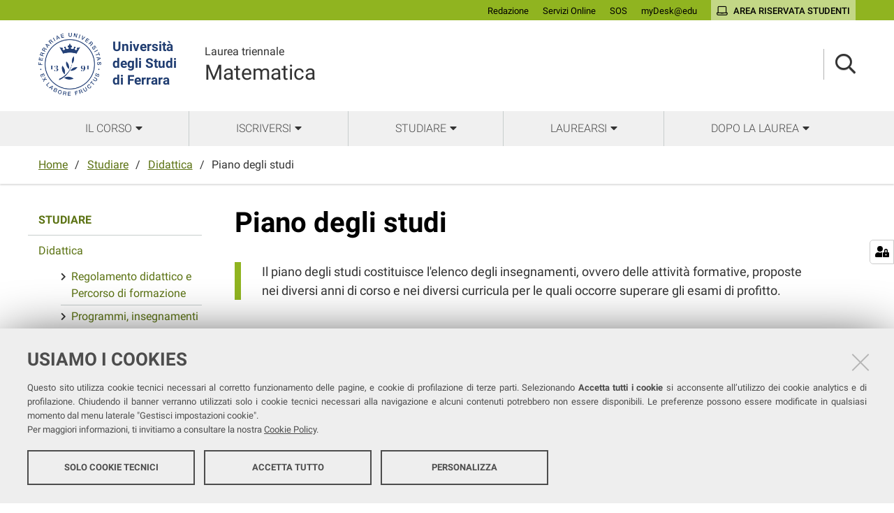

--- FILE ---
content_type: text/html;charset=utf-8
request_url: https://corsi.unife.it/matematica/studiare/didattica/piano-degli-studi
body_size: 6433
content:
<!DOCTYPE html>
<html xmlns="http://www.w3.org/1999/xhtml" lang="it" xml:lang="it">
  <head><meta http-equiv="Content-Type" content="text/html; charset=UTF-8" /><link rel="stylesheet" href="https://corsi.unife.it/++resource++redturtle.chefcookie/styles.css?v=2.0.0" /><link rel="stylesheet" href="https://corsi.unife.it/++plone++production/++unique++2025-05-16T09:53:23.725686/default.css" data-bundle="production" /><link rel="stylesheet" href="https://corsi.unife.it/++plone++collective.venue/++unique++2020-10-08%2011%3A23%3A46.628299/collective-venue-bundle-compiled.css" data-bundle="collective-venue-bundle" /><link rel="stylesheet" href="https://corsi.unife.it/++plone++patternslib/++unique++2020-10-08%2011%3A32%3A43.164207/bundle-leaflet-compiled.css" data-bundle="bundle-leaflet" /><link rel="stylesheet" href="https://corsi.unife.it/++plone++collective.expandcollapse.tile/++unique++2021-04-06%2017%3A14%3A23.769462/dist/styles.css" data-bundle="expand-collapse-tile-bundle" /><link rel="stylesheet" href="https://corsi.unife.it/++plone++redturtle-patterns-slider/++unique++2021-08-27%2010%3A53%3A49.643717/build/redturtle-patterns-slider-bundle-compiled.min.css" data-bundle="redturtle-patterns-slider-bundle" /><link rel="stylesheet" href="https://corsi.unife.it/++resource++redturtle.tiles.management/tiles-management-compiled.css?version=2020-10-08%2011%3A30%3A17.722056" data-bundle="redturtle-tiles-management" /><link rel="canonical" href="https://corsi.unife.it/matematica/studiare/didattica/piano-degli-studi" /><link rel="shortcut icon" type="image/x-icon" href="https://corsi.unife.it/favicon.ico" /><link rel="search" href="https://corsi.unife.it/lm-biotec-medicina-traslazionale/@@search" title="Cerca nel sito" /><script type="text/javascript" src="https://corsi.unife.it/++resource++redturtle.chefcookie/chefcookie/chefcookie.min.js?v=2.0.0"></script><script type="text/javascript" src="https://corsi.unife.it/++resource++redturtle.chefcookie/redturtle_chefcookie.js?v=2.0.0"></script><script type="text/javascript" src="https://corsi.unife.it/cookie_config.js?v=2.0.0_aa_"></script><script>PORTAL_URL = 'https://corsi.unife.it';</script><script type="text/javascript" src="https://corsi.unife.it/++plone++production/++unique++2025-05-16T09:53:23.725686/default.js" data-bundle="production"></script><script type="text/javascript" src="https://corsi.unife.it/++plone++collective.venue/++unique++2020-10-08%2011%3A23%3A46.628299/collective-venue-bundle-compiled.js" data-bundle="collective-venue-bundle"></script><script type="text/javascript" src="https://corsi.unife.it/++plone++patternslib/++unique++2020-10-08%2011%3A32%3A43.164207/bundle-leaflet-compiled.min.js" data-bundle="bundle-leaflet"></script><script type="text/javascript" src="https://corsi.unife.it/++plone++collective.expandcollapse.tile/++unique++2021-04-06%2017%3A14%3A23.769462/dist/expand_collapse_compiled.min.js" data-bundle="expand-collapse-tile-bundle"></script><script type="text/javascript" src="https://corsi.unife.it/++plone++patternslib/++unique++2020-10-08%2011%3A32%3A43.172207/patterns-compiled.min.js" data-bundle="patterns"></script><script type="text/javascript" src="https://corsi.unife.it/++plone++redturtle-patterns-slider/++unique++2021-08-27%2010%3A53%3A49.643717/build/redturtle-patterns-slider-bundle-compiled.js" data-bundle="redturtle-patterns-slider-bundle"></script><script type="text/javascript" src="https://corsi.unife.it/++resource++redturtle.tiles.management/tiles-management-compiled.js?version=2020-10-08%2011%3A30%3A17.722056" data-bundle="redturtle-tiles-management"></script><script type="text/javascript" src="https://corsi.unife.it/++plone++unife.resources.static/++unique++2025-10-06%2013%3A25%3A56.149005/react-with-dom.production.min.js" data-bundle="react-with-dom"></script><script type="text/javascript" src="https://corsi.unife.it//++plone++unife.resources/prod/main.js" data-bundle="diazo"></script>
    <title>Piano degli studi — Matematica</title>

    <link href="/++theme++unife-cds/++plone++unife.resources.static/css/fonts.css" rel="stylesheet" />

  <link rel="stylesheet" href="https://corsi.unife.it/++plone++unife.cdsresources/prod/matematicaInformatica.css?v=1.1.24" /><meta name="twitter:card" content="summary" /><meta property="og:site_name" content="Università degli Studi di Ferrara" /><meta property="og:title" content="Piano degli studi" /><meta property="og:type" content="website" /><meta property="og:description" content="Il piano degli studi costituisce l'elenco degli insegnamenti, ovvero delle attività formative, proposte nei diversi anni di corso e nei diversi curricula per le quali occorre superare gli esami di profitto." /><meta property="og:url" content="https://corsi.unife.it/matematica/studiare/didattica/piano-degli-studi" /><meta property="og:image" content="https://corsi.unife.it/@@site-logo/Unife_nero PNG.png" /><meta property="og:image:type" content="image/png" /><meta name="description" content="Il piano degli studi costituisce l'elenco degli insegnamenti, ovvero delle attività formative, proposte nei diversi anni di corso e nei diversi curricula per le quali occorre superare gli esami di profitto." /><meta name="DC.description" content="Il piano degli studi costituisce l'elenco degli insegnamenti, ovvero delle attività formative, proposte nei diversi anni di corso e nei diversi curricula per le quali occorre superare gli esami di profitto." /><meta name="DC.date.created" content="2021-04-16T10:05:22+01:00" /><meta name="DC.date.modified" content="2024-05-15T13:39:03+01:00" /><meta name="DC.type" content="Pagina" /><meta name="DC.format" content="text/html" /><meta name="DC.language" content="it" /><meta name="DC.date.valid_range" content="2021/04/28 - " /><meta name="viewport" content="width=device-width, initial-scale=1.0" /><meta name="generator" content="Plone - http://plone.com" /></head>
  <body id="visual-portal-wrapper" class="frontend icons-on portaltype-document section-studiare site-matematica subsection-didattica subsection-didattica-piano-degli-studi template-tiles_view thumbs-on userrole-anonymous viewpermission-view subsite-matematicaInformatica" dir="ltr" data-base-url="https://corsi.unife.it/matematica/studiare/didattica/piano-degli-studi" data-view-url="https://corsi.unife.it/matematica/studiare/didattica/piano-degli-studi" data-portal-url="https://corsi.unife.it" data-i18ncatalogurl="https://corsi.unife.it/plonejsi18n" data-pat-pickadate="{&quot;date&quot;: {&quot;selectYears&quot;: 200}, &quot;time&quot;: {&quot;interval&quot;: 5 } }" data-pat-plone-modal="{&quot;actionOptions&quot;: {&quot;displayInModal&quot;: false}}">

    

    <div id="mobile-menu" class="globalnavWrapper">
      <div class="menu-header"><a href="javascript:void(0)" class="closebtn"><span class="far fa-times"></span></a></div>
    </div>

    <header id="portal-top">
      <div id="unife-top-links">
  <div class="container">
    <ul>
      
        <li id="top_links-accedi">
          <a href="https://corsi.unife.it/login?came_from=https://corsi.unife.it/matematica/studiare/didattica/piano-degli-studi/tiles_view" title="Redazione">
            <span>Redazione</span>
          </a>
        </li>
      
        <li id="top_links-servizi-online">
          <a href="http://www.unife.it/it/x-te/servizi-online" title="Servizi Online">
            <span>Servizi Online</span>
          </a>
        </li>
      
        <li id="top_links-sos-studenti">
          <a href="https://sos.unife.it/" title="SOS">
            <span>SOS</span>
          </a>
        </li>
      
        <li id="top_links-edu">
          <a href="https://mail.google.com/a/unife.it" title="myDesk@edu">
            <span>myDesk@edu</span>
          </a>
        </li>
      
        <li id="top_links-intranet">
          <a href="https://studiare.unife.it" title="Area riservata studenti">
            <span>Area riservata studenti</span>
          </a>
        </li>
      
    </ul>
  </div>
</div>

<div id="portal-header"><a id="portal-logo" title="Università degli Studi di Ferrara" href="http://www.unife.it/it" target="_blank" rel="noopener noreferrer">
    <img src="https://corsi.unife.it/matematica/++plone++unife.plonetheme/logo.png" alt="" />
    
    <div>
      <span>Università<br />degli Studi <br />di Ferrara</span>
     </div>
</a><div id="unife-header-menu">

    <div class="subsite-title">
      <a href="https://corsi.unife.it/matematica">
        <div class="subsite-course-type">Laurea triennale</div>
        Matematica
      </a>
    </div>
</div><div class="search-language-wrapper"><div id="portal-searchbox">




          <div class="searchSection" id="search-bar">
            <div class="search-content">
              <button class="close" title="Close"><i class="far fa-times"></i></button>
              <div class="container">
                <form id="searchGadget_form" action="https://corsi.unife.it/matematica/@@search" role="search" data-pat-livesearch="ajaxUrl:https://corsi.unife.it/matematica/@@ajax-search" class="pat-livesearch">
                  <label class="hiddenStructure" for="searchGadget">Cerca nel sito</label>
                  <input name="SearchableText" type="text" size="18" id="searchGadget" title="Cerca nel sito" placeholder="Cerca nel sito" class="searchField" />

                  <button type="submit" class="searchButton" title="Cerca"><i class="far fa-search"></i></button>
                    

                      
                </form>
              </div>
            </div>
          </div>

          <button class="searchButton" title="Cerca" id="activate-search"><i class="far fa-search"></i></button>

      

</div><div class="plone-navbar-header"><button type="button" class="plone-navbar-toggle" aria-controls="portal-mainnavigation" aria-expanded="false"><span class="sr-only">Toggle navigation</span><i class="fas fa-bars"></i></button></div></div></div>


    </header>

    <div id="portal-mainnavigation">
      <div class="container">
  <nav aria-label="Sezioni" class="globalnavWrapper">
    <ul role="menubar" id="portal-globalnav">
      
        <li id="portaltab-0" class="plain">
          <a href="#" data-tabid="0" class="menuTabLink " aria-haspopup="true" aria-expanded="false" role="menuitem"><span>Il Corso</span></a>
        </li>
      
        <li id="portaltab-1" class="plain">
          <a href="#" data-tabid="1" class="menuTabLink " aria-haspopup="true" aria-expanded="false" role="menuitem"><span>Iscriversi</span></a>
        </li>
      
        <li id="portaltab-2" class="plain">
          <a href="#" data-tabid="2" class="menuTabLink " aria-haspopup="true" aria-expanded="false" role="menuitem"><span>Studiare</span></a>
        </li>
      
        <li id="portaltab-3" class="plain">
          <a href="#" data-tabid="3" class="menuTabLink " aria-haspopup="true" aria-expanded="false" role="menuitem"><span>Laurearsi</span></a>
        </li>
      
        <li id="portaltab-4" class="plain">
          <a href="#" data-tabid="4" class="menuTabLink " aria-haspopup="true" aria-expanded="false" role="menuitem"><span>Dopo la Laurea</span></a>
        </li>
      
    </ul>
  </nav>


</div>
    </div>

    <aside id="global_statusmessage">
      


      <div>
      </div>
    </aside>

    <div id="viewlet-above-content">

<nav id="portal-breadcrumbs" class="plone-breadcrumb">
  <div class="container">
    <span id="breadcrumbs-you-are-here" class="hiddenStructure">Tu sei qui:</span>
    <ol aria-labelledby="breadcrumbs-you-are-here">
      <li id="breadcrumbs-home">
        <a href="https://corsi.unife.it/matematica">Home</a>
      </li>
      <li id="breadcrumbs-1">
        
          <a href="https://corsi.unife.it/matematica/studiare">Studiare</a>
          
        
      </li>
      <li id="breadcrumbs-2">
        
          <a href="https://corsi.unife.it/matematica/studiare/didattica">Didattica</a>
          
        
      </li>
      <li id="breadcrumbs-3">
        
          
          <span id="breadcrumbs-current">Piano degli studi</span>
        
      </li>
    </ol>
  </div>
</nav>

</div>

    <div id="column-wrapper" class="with-column-one "><article id="portal-column-content">

      

      <div>


        

        <article id="content">

          

          <header>
            <div id="viewlet-above-content-title"><span id="social-tags-body" style="display: none" itemscope="" itemtype="http://schema.org/WebPage">
  <span itemprop="name">Piano degli studi</span>
  <span itemprop="description">Il piano degli studi costituisce l'elenco degli insegnamenti, ovvero delle attività formative, proposte nei diversi anni di corso e nei diversi curricula per le quali occorre superare gli esami di profitto.</span>
  <span itemprop="url">https://corsi.unife.it/matematica/studiare/didattica/piano-degli-studi</span>
  <span itemprop="image">https://corsi.unife.it/@@site-logo/Unife_nero PNG.png</span>
</span>


</div>
            
              <h1 class="documentFirstHeading">Piano degli studi</h1>

            
            <div id="viewlet-below-content-title">



</div>

            
              <div class="documentDescription description">Il piano degli studi costituisce l'elenco degli insegnamenti, ovvero delle attività formative, proposte nei diversi anni di corso e nei diversi curricula per le quali occorre superare gli esami di profitto.</div>

            
          </header>

          <div id="viewlet-above-content-body">

</div>
          <div id="content-core">
            
      
        <div id="parent-fieldname-text" class="content-text "><div id="content-core">
<div class="kssattr-atfieldname-text kssattr-templateId-widgets/rich kssattr-macro-rich-field-view kssattr-target-parent-fieldname-text-4b8d87bdd4e0f592c0699ba0629b90df" id="parent-fieldname-text-4b8d87bdd4e0f592c0699ba0629b90df">
<p>Il piano degli studi è il percorso che comprende tutte le attività formative (insegnamenti, laboratori, ecc) che si devono svolgere per conseguire la laurea.</p>
<p>Gli studenti devono compilare il piano di studi <strong>già dal I anno di corso</strong>, anche se il primo anno è comune a tutti i curricola; in questo modo si individuano anche per gli anni futuri li insegnamenti che si intendono frequentare, anche se poi ogni anno possono essere modificati.</p>
<p>Alcune sono<span> </span><b>attività opzionali oppure a libera scelta dello studente</b>: queste devono essere indicate sul piano di studio<span> </span><b>entro la <a class="external-link" href="http://www.unife.it/it/x-te/studiare/piani-di-studio" rel="noopener" target="_blank">data di scadenza di presentazione del piano fissata ogni anno dall'Ateneo.</a></b><strong></strong></p>
<p>La<b><span> </span>compilazione</b><span> </span>del<span> </span><span class="external-link">piano di studi</span><span> </span>si effettua on-line, interagendo sulla propria carriera universitaria accedendo all'area riservata<span> </span><span class="link-external"><a href="http://studiare.unife.it/" target="studiare.unife.it">http://studiare.unife.it/</a></span>.</p>
<p>È necessario fare riferimento a:</p>
<ul>
<li><strong><a href="https://corsi.unife.it/matematica/studiare/didattica/percorso-di-formazione">Descrizione del percorso di formazione</a></strong><b></b></li>
<li><b><span><a href="https://corsi.unife.it/matematica/studiare/didattica/progr">Programmi, insegnamenti e docenti</a></span></b></li>
</ul>
<p>Per dubbi, contatta il<span><strong> <a href="https://corsi.unife.it/matematica/corso/chi/manager-didattico">Manager didattico</a></strong>.</span></p>
</div>
</div>
<hr />
<p>Per ulteriori informazioni su: </p>
<ul>
<li><strong>come compilare il piano</strong></li>
<li><strong>scadenze</strong></li>
<li><strong>modulistica</strong></li>
</ul>
<p>trovi tutto sul sito di Unife nella sezione "Compilare il piano degli studi"</p>
<p><a class="plone-btn plone-btn-primary button-link button-small" href="http://www.unife.it/it/x-te/studiare/piani-di-studio">Vedi la pagina Piano degli studi</a></p></div>
        
    
        
            <div class="tiles-management">
  

</div>
        
        
    

      
    
          </div>
          <div id="viewlet-below-content-body">



    <div class="visualClear"><!-- --></div>

    <div class="documentActions">
        

        

    </div>


</div>
          
        </article>

        

<!--                 <metal:sub define-slot="sub" tal:content="nothing">
                   This slot is here for backwards compatibility only.
                   Don't use it in your custom templates.
                </metal:sub> -->
      </div>

      
      <footer>
        <div id="viewlet-below-content">



</div>
      </footer>
    </article><aside id="portal-column-one">
      
        
<div class="portletWrapper" id="portletwrapper-706c6f6e652e6c656674636f6c756d6e0a636f6e746578740a2f6364730a6e617669676174696f6e" data-portlethash="706c6f6e652e6c656674636f6c756d6e0a636f6e746578740a2f6364730a6e617669676174696f6e">
<aside class="portlet portletNavigationTree" role="navigation">

    <header class="portletHeader hiddenStructure">
        <a href="https://corsi.unife.it/matematica/sitemap" class="tile">Navigazione</a>
    </header>

    <nav class="portletContent lastItem">
        <ul class="navTree navTreeLevel0">
            <li class="navTreeItem navTreeTopNode nav-section-studiare">
                <div>
                   <a href="https://corsi.unife.it/matematica/studiare" title="" class="contenttype-folder">
                   
                   Studiare
                   </a>
                </div>
            </li>
            



<li class="navTreeItem visualNoMarker navTreeItemInPath navTreeFolderish section-didattica">

    
        <a href="https://corsi.unife.it/matematica/studiare/didattica" title="" class="state-published navTreeItemInPath navTreeFolderish contenttype-folder">

             

            
            
            <span>Didattica</span>
        </a>
        
            <ul class="navTree navTreeLevel1">
                



<li class="navTreeItem visualNoMarker navTreeFolderish section-percorso-di-formazione">

    
        <a href="https://corsi.unife.it/matematica/studiare/didattica/percorso-di-formazione" title="" class="state-published navTreeFolderish contenttype-folder">

             

            
            
              <i class="fas fa-chevron-right"></i>
            
            <span>Regolamento didattico e Percorso di formazione</span>
        </a>
        

    
</li>

<li class="navTreeItem visualNoMarker navTreeFolderish section-progr">

    
        <a href="https://corsi.unife.it/matematica/studiare/didattica/progr" title="In queste pagine trovi l'elenco completo degli insegnamenti, divisi per anno di corso, con link alla scheda di ciascun insegnamento e ai riferimenti dei docenti titolari." class="state-published navTreeFolderish contenttype-folder">

             

            
            
              <i class="fas fa-chevron-right"></i>
            
            <span>Programmi, insegnamenti e docenti</span>
        </a>
        

    
</li>

<li class="navTreeItem visualNoMarker navTreeCurrentNode section-piano-degli-studi">

    
        <a href="https://corsi.unife.it/matematica/studiare/didattica/piano-degli-studi" title="Il piano degli studi costituisce l'elenco degli insegnamenti, ovvero delle attività formative, proposte nei diversi anni di corso e nei diversi curricula per le quali occorre superare gli esami di profitto." class="state-published navTreeCurrentItem navTreeCurrentNode contenttype-document">

             

            
            
              <i class="fas fa-chevron-right"></i>
            
            <span>Piano degli studi</span>
        </a>
        

    
</li>

<li class="navTreeItem visualNoMarker section-ofa">

    
        <a href="https://corsi.unife.it/matematica/studiare/didattica/ofa" title="" class="state-published contenttype-document">

             

            
            
              <i class="fas fa-chevron-right"></i>
            
            <span>OFA (obblighi formativi aggiuntivi)</span>
        </a>
        

    
</li>

<li class="navTreeItem visualNoMarker section-precorso">

    
        <a href="https://corsi.unife.it/matematica/studiare/didattica/precorso" title="" class="state-published contenttype-document">

             

            
            
              <i class="fas fa-chevron-right"></i>
            
            <span>Pre-corso di Matematica</span>
        </a>
        

    
</li>

<li class="navTreeItem visualNoMarker section-esami-d-consigliati">

    
        <a href="https://corsi.unife.it/matematica/studiare/didattica/esami-d-consigliati" title="" class="state-published contenttype-document">

             

            
            
              <i class="fas fa-chevron-right"></i>
            
            <span>Esami D consigliati</span>
        </a>
        

    
</li>

<li class="navTreeItem visualNoMarker section-didattica-a-distanza">

    
        <a href="https://corsi.unife.it/matematica/studiare/didattica/didattica-a-distanza" title="" class="state-published contenttype-document">

             

            
            
              <i class="fas fa-chevron-right"></i>
            
            <span>Didattica a distanza</span>
        </a>
        

    
</li>

<li class="navTreeItem visualNoMarker section-calendario">

    
        <a href="https://corsi.unife.it/matematica/studiare/didattica/calendario" title="" class="state-published contenttype-document">

             

            
            
              <i class="fas fa-chevron-right"></i>
            
            <span>Calendario didattico</span>
        </a>
        

    
</li>

<li class="navTreeItem visualNoMarker navTreeFolderish section-orari">

    
        <a href="https://corsi.unife.it/matematica/studiare/didattica/orari" title="" class="state-published navTreeFolderish contenttype-folder">

             

            
            
              <i class="fas fa-chevron-right"></i>
            
            <span>Orari delle lezioni</span>
        </a>
        

    
</li>

<li class="navTreeItem visualNoMarker navTreeFolderish section-esami">

    
        <a href="https://corsi.unife.it/matematica/studiare/didattica/esami" title="" class="state-published navTreeFolderish contenttype-folder">

             

            
            
              <i class="fas fa-chevron-right"></i>
            
            <span>Esami</span>
        </a>
        

    
</li>

<li class="navTreeItem visualNoMarker section-tutor-didattici">

    
        <a href="https://corsi.unife.it/matematica/studiare/didattica/tutor-didattici" title="" class="state-published contenttype-document">

             

            
            
              <i class="fas fa-chevron-right"></i>
            
            <span>Tutor didattici</span>
        </a>
        

    
</li>

<li class="navTreeItem visualNoMarker section-tirocinio">

    
        <a href="https://corsi.unife.it/matematica/studiare/didattica/tirocinio" title="" class="state-published contenttype-document">

             

            
            
              <i class="fas fa-chevron-right"></i>
            
            <span>Tirocinio</span>
        </a>
        

    
</li>

<li class="navTreeItem visualNoMarker section-corso-latex-base">

    
        <a href="https://corsi.unife.it/matematica/studiare/didattica/corso-latex-base" title="" class="state-published contenttype-document">

             

            
            
              <i class="fas fa-chevron-right"></i>
            
            <span>Corso LaTeX base</span>
        </a>
        

    
</li>




            </ul>
        

    
</li>

<li class="navTreeItem visualNoMarker navTreeFolderish section-formazione-allestero">

    
        <a href="https://corsi.unife.it/matematica/studiare/formazione-allestero" title="" class="state-published navTreeFolderish contenttype-folder">

             

            
            
            <span>Formazione all'estero</span>
        </a>
        

    
</li>

<li class="navTreeItem visualNoMarker section-formazione-insegnanti">

    
        <a href="https://corsi.unife.it/matematica/studiare/formazione-insegnanti" title="" class="state-published contenttype-document">

             

            
            
            <span>Formazione insegnanti</span>
        </a>
        

    
</li>

<li class="navTreeItem visualNoMarker navTreeFolderish section-sedi">

    
        <a href="https://corsi.unife.it/matematica/studiare/sedi" title="" class="state-published navTreeFolderish contenttype-folder">

             

            
            
            <span>Sedi e strutture</span>
        </a>
        

    
</li>

<li class="navTreeItem visualNoMarker section-agevolazioni">

    
        <a href="https://corsi.unife.it/matematica/studiare/agevolazioni" title="" class="state-published contenttype-document">

             

            
            
            <span>Tasse e agevolazioni</span>
        </a>
        

    
</li>




        </ul>
    </nav>
</aside>


</div>


      
    </aside></div>



    

    
    
      <div class="tiles-wide">
        
    
        

            <div class="tiles-management">
  

</div>
        
        
    

      </div>
    
    <footer id="portal-footer-wrapper">
      <div class="portal-footer">
    
<div class="portletWrapper" id="portletwrapper-706c6f6e652e666f6f746572706f72746c6574730a636f6e746578740a2f6364732f6d6174656d61746963610a636f6c6f6e6e612d756e6f" data-portlethash="706c6f6e652e666f6f746572706f72746c6574730a636f6e746578740a2f6364732f6d6174656d61746963610a636f6c6f6e6e612d756e6f"><div class="portlet rerPortletAdvancedStatic title-small"><h1>Matematica</h1>
<p>Seguici su</p>
<ul class="footer-social">
<li><a class="fb" href="https://www.facebook.com/dmi.unife" title="facebook"><i class="fab fa-facebook"></i><span class="social">Facebook</span></a></li>
<li><a class="ig" href="https://www.instagram.com/dmi.unife/" title="instagram"><i class="fab fa-instagram"></i><span class="social">Instagram</span></a></li>
</ul></div>


</div>

<div class="portletWrapper" id="portletwrapper-706c6f6e652e666f6f746572706f72746c6574730a636f6e746578740a2f6364732f6d6174656d61746963610a636f6c6f6e6e612d647565" data-portlethash="706c6f6e652e666f6f746572706f72746c6574730a636f6e746578740a2f6364732f6d6174656d61746963610a636f6c6f6e6e612d647565"><div class="portlet rerPortletAdvancedStatic footer-in-evidence"><p><a href="https://dmi.unife.it/it">DIPARTIMENTO DI MATEMATICA E INFORMATICA</a> <br />Complesso Machiavelli<br />Via Machiavelli 30 - 44122, Ferrara</p>
<p>COORDINATRICE<br /><a href="https://servizi.unife.it/rubrica/utenti/alessia-ascanelli">Prof.ssa Alessia Ascanelli</a></p>
<p><a href="https://corsi.unife.it/matematica/corso/chi/manager-didattico">MANAGER DIDATTICA</a></p></div>


</div>

<div class="portletWrapper" id="portletwrapper-706c6f6e652e666f6f746572706f72746c6574730a636f6e746578740a2f6364732f6d6174656d61746963610a636f6c6f6e6e612d747265" data-portlethash="706c6f6e652e666f6f746572706f72746c6574730a636f6e746578740a2f6364732f6d6174656d61746963610a636f6c6f6e6e612d747265"><div class="portlet rerPortletAdvancedStatic"><ul>
<li><a href="https://www.unife.it/it/studiare/supporto/tutor">Tutor</a></li>
<li><a href="https://www.unife.it/it/corsi/libero-programmato/folder/lt-matematica.pdf">Brochure del corso</a></li>
</ul></div>


</div>

<div class="portletWrapper" id="portletwrapper-706c6f6e652e666f6f746572706f72746c6574730a636f6e746578740a2f6364732f6d6174656d61746963610a636f6c6f6e6e612d7175617474726f" data-portlethash="706c6f6e652e666f6f746572706f72746c6574730a636f6e746578740a2f6364732f6d6174656d61746963610a636f6c6f6e6e612d7175617474726f"><div class="portlet rerPortletAdvancedStatic"><ul>
<li><a href="https://corsi.unife.it/matematica/studiare/sedi">Sedi e strutture</a></li>
<li><a href="https://www.unife.it/it/studiare/biblioteche">Biblioteche</a></li>
<li><a href="https://corsi.unife.it/matematica/corso/contatti">Contatti</a></li>
<li><a href="https://www.unife.it/it/studiare/supporto/disabilita">Servizi per studentesse e studenti con Disabilità/DSA</a></li>
</ul></div>


</div>

<div class="portletWrapper" id="portletwrapper-706c6f6e652e666f6f746572706f72746c6574730a636f6e746578740a2f6364732f6d6174656d61746963610a636f6c6f6e6e612d35" data-portlethash="706c6f6e652e666f6f746572706f72746c6574730a636f6e746578740a2f6364732f6d6174656d61746963610a636f6c6f6e6e612d35"><div class="portlet rerPortletAdvancedStatic"><ul>
<li><a href="https://www.unife.it/it/studiare/vivere-unife">Vivere Unife</a></li>
<li><a href="https://www.unife.it/it/studiare/vivere-ferrara">Vivere Ferrara</a></li>
<li><a href="https://www.unife.it/it/studiare/trasporti">Trasporti</a></li>
<li><a href="https://www.unife.it/it/studiare/diritti">Diritti, salute e sicurezza</a></li>
</ul></div>


</div>


</div>

<div id="unife-footer">
  <div class="container">
    <div class="unife-footer-columns">
      <div id="unife-footer-logo">
        <a id="footer-logo" title="Università degli Studi di Ferrara" href="http://www.unife.it/it">
            <img src="https://corsi.unife.it/matematica/++plone++unife.plonetheme/logo_footer.png" tal:attributes="src string:https://corsi.unife.it/matematica/++plone++unife.plonetheme/logo_footer.png" />

            <span>Università<br />degli Studi<br />di Ferrara</span>
            
        </a>
        <div class="portlet">
          <p>Seguici su</p>
          <ul class="footer-social">
            <li><a class="fb" href="https://www.facebook.com/unife.it/" title="facebook"><i class="fab fa-facebook"></i><span class="social">Facebook</span></a></li>
            <li><a class="in" href="https://www.linkedin.com/school/universit%C3%A0-degli-studi-di-ferrara/" title="linkedin"><i class="fab fa-linkedin-in"></i><span class="social">Linkedin</span></a></li>
            <li><a class="in" href="https://www.instagram.com/unife.it/" title="linkedin"><i class="fab fa-instagram"></i><span class="social">Instagram</span></a></li>
            <li><a class="yt" href="https://www.youtube.com/user/unifetv" title="youtube"><i class="fab fa-youtube"></i><span class="social">Youtube</span></a></li>
          </ul>
        </div>
      </div>
      <div id="unife-footer-info">
        <h4>Università degli studi di Ferrara</h4>
        
        <p>Rettrice: Prof.ssa Laura Ramaciotti</p>
        
        <p>via Ludovico Ariosto, 35 - 44121 Ferrara</p>
        <p>C.F. 80007370382 - P.IVA 00434690384</p>
      </div>
      <div id="unife-footer-contacts">
        <h4><a href="http://www.unife.it/it/contatti">Contatti</a></h4>
        
        <p>Tel. +39 0532 293111</p>
        <p>Fax. +39 0532 293031</p>
        <p><a href="http://www.unife.it/it/pec">PEC</a></p>
      </div>
      <div id="unife-footer-links">
        <h4>Links</h4>
        <ul>
          <li><a href="http://www.unife.it/it/accessibility-info">Accessibilità</a></li>
          <li><a href="https://corsi.unife.it/dichiarazione-accessibilita">Dichiarazione di accessibilità</a></li>
          <li><a href="http://www.unife.it/it/privacy">Protezione dati personali</a></li>
          <li><a href="http://www.unife.it/it/informativa-cookie">Cookies</a></li>
        </ul>
        
      </div>
    </div>
    <hr />
    <div id="unife-footer-credits">
      <span>Copyright @ 2026, Università di Ferrara</span>
    </div>
  </div>
</div>



    </footer><a href="javascript:" aria-hidden="true" id="return-to-top" title="Return to top" style="display: none"><i class="fas fa-chevron-up"></i></a>

  </body>
</html>

--- FILE ---
content_type: application/javascript
request_url: https://corsi.unife.it/++plone++collective.venue/++unique++2020-10-08%2011%3A23%3A46.628299/collective-venue-bundle-compiled.js
body_size: 3305
content:
define("mockup-i18n",["jquery"],function(a){"use strict";return function(){var s=this;s.baseUrl=a("body").attr("data-i18ncatalogurl"),s.baseUrl||(s.baseUrl="/plonejsi18n"),s.currentLanguage=a("html").attr("lang")||"en",1<s.currentLanguage.split("-").length&&(s.currentLanguage=s.currentLanguage.split("-")[0]+"_"+s.currentLanguage.split("-")[1].toUpperCase()),s.storage=null,s.catalogs={},s.ttl=864e5,Date.now||(Date.now=function(){return(new Date).valueOf()});try{"localStorage"in window&&null!==window.localStorage&&"JSON"in window&&null!==window.JSON&&(s.storage=window.localStorage)}catch(e){}s.configure=function(e){for(var t in e)s[t]=e[t]},s._setCatalog=function(e,t,n){e in s.catalogs||(s.catalogs[e]={}),s.catalogs[e][t]=n},s._storeCatalog=function(e,t,n){var r=e+"-"+t;null!==s.storage&&null!==n&&(s.storage.setItem(r,JSON.stringify(n)),s.storage.setItem(r+"-updated",Date.now()))},s.getUrl=function(e,t){return s.baseUrl+"?domain="+e+"&language="+t},s.loadCatalog=function(t,n){if(void 0===n&&(n=s.currentLanguage),null!==s.storage){var e=t+"-"+n;if(e in s.storage&&Date.now()-parseInt(s.storage.getItem(e+"-updated"),10)<s.ttl){var r=JSON.parse(s.storage.getItem(e));return void s._setCatalog(t,n,r)}}a.getJSON(s.getUrl(t,n),function(e){null!==e&&(s._setCatalog(t,n,e),s._storeCatalog(t,n,e))})},s.MessageFactory=function(o,i){return i=i||s.currentLanguage,function(e,t){var n,r,a;if(n=o in s.catalogs&&i in s.catalogs[o]&&e in s.catalogs[o][i]?s.catalogs[o][i][e]:e,t)for(a in t)t.hasOwnProperty(a)&&(r=new RegExp("\\$\\{"+a+"\\}","g"),n=n.replace(r,t[a]));return n}}}}),define("translate",["mockup-i18n"],function(r){"use strict";var a=null;return function(e,t){if(null===a){var n=new r;n.loadCatalog("widgets"),a=n.MessageFactory("widgets")}return a(e,t)}}),define("text",["module"],function(e){"use strict";var u,a,i,s,l,r=["Msxml2.XMLHTTP","Microsoft.XMLHTTP","Msxml2.XMLHTTP.4.0"],n=/^\s*<\?xml(\s)+version=[\'\"](\d)*.(\d)*[\'\"](\s)*\?>/im,o=/<body[^>]*>\s*([\s\S]+)\s*<\/body>/im,c="undefined"!=typeof location&&location.href,d=c&&location.protocol&&location.protocol.replace(/\:/,""),f=c&&location.hostname,g=c&&(location.port||void 0),p={},v=e.config&&e.config()||{};function m(e,t){return void 0===e||""===e?t:e}return u={version:"2.0.15",strip:function(e){if(e){var t=(e=e.replace(n,"")).match(o);t&&(e=t[1])}else e="";return e},jsEscape:function(e){return e.replace(/(['\\])/g,"\\$1").replace(/[\f]/g,"\\f").replace(/[\b]/g,"\\b").replace(/[\n]/g,"\\n").replace(/[\t]/g,"\\t").replace(/[\r]/g,"\\r").replace(/[\u2028]/g,"\\u2028").replace(/[\u2029]/g,"\\u2029")},createXhr:v.createXhr||function(){var e,t,n;if("undefined"!=typeof XMLHttpRequest)return new XMLHttpRequest;if("undefined"!=typeof ActiveXObject)for(t=0;t<3;t+=1){n=r[t];try{e=new ActiveXObject(n)}catch(e){}if(e){r=[n];break}}return e},parseName:function(e){var t,n,r,a=!1,o=e.lastIndexOf("."),i=0===e.indexOf("./")||0===e.indexOf("../");return-1!==o&&(!i||1<o)?(t=e.substring(0,o),n=e.substring(o+1)):t=e,-1!==(o=(r=n||t).indexOf("!"))&&(a="strip"===r.substring(o+1),r=r.substring(0,o),n?n=r:t=r),{moduleName:t,ext:n,strip:a}},xdRegExp:/^((\w+)\:)?\/\/([^\/\\]+)/,useXhr:function(e,t,n,r){var a,o,i,s=u.xdRegExp.exec(e);return!s||(a=s[2],i=(o=(o=s[3]).split(":"))[1],o=o[0],(!a||a===t)&&(!o||o.toLowerCase()===n.toLowerCase())&&(!i&&!o||function(e,t,n,r){if(t===r)return!0;if(e===n){if("http"===e)return m(t,"80")===m(r,"80");if("https"===e)return m(t,"443")===m(r,"443")}return!1}(a,i,t,r)))},finishLoad:function(e,t,n,r){n=t?u.strip(n):n,v.isBuild&&(p[e]=n),r(n)},load:function(t,e,n,r){if(r&&r.isBuild&&!r.inlineText)n();else{v.isBuild=r&&r.isBuild;var a=u.parseName(t),o=a.moduleName+(a.ext?"."+a.ext:""),i=e.toUrl(o),s=v.useXhr||u.useXhr;0!==i.indexOf("empty:")?!c||s(i,d,f,g)?u.get(i,function(e){u.finishLoad(t,a.strip,e,n)},function(e){n.error&&n.error(e)}):e([o],function(e){u.finishLoad(a.moduleName+"."+a.ext,a.strip,e,n)}):n()}},write:function(e,t,n,r){if(p.hasOwnProperty(t)){var a=u.jsEscape(p[t]);n.asModule(e+"!"+t,"define(function () { return '"+a+"';});\n")}},writeFile:function(n,e,t,r,a){var o=u.parseName(e),i=o.ext?"."+o.ext:"",s=o.moduleName+i,l=t.toUrl(o.moduleName+i)+".js";u.load(s,t,function(e){var t=function(e){return r(l,e)};t.asModule=function(e,t){return r.asModule(e,l,t)},u.write(n,s,t,a)},a)}},"node"===v.env||!v.env&&"undefined"!=typeof process&&process.versions&&process.versions.node&&!process.versions["node-webkit"]&&!process.versions["atom-shell"]?(a=require.nodeRequire("fs"),u.get=function(e,t,n){try{var r=a.readFileSync(e,"utf8");"\ufeff"===r[0]&&(r=r.substring(1)),t(r)}catch(e){n&&n(e)}}):"xhr"===v.env||!v.env&&u.createXhr()?u.get=function(r,a,o,e){var t,i=u.createXhr();if(i.open("GET",r,!0),e)for(t in e)e.hasOwnProperty(t)&&i.setRequestHeader(t.toLowerCase(),e[t]);v.onXhr&&v.onXhr(i,r),i.onreadystatechange=function(e){var t,n;4===i.readyState&&(399<(t=i.status||0)&&t<600?((n=new Error(r+" HTTP status: "+t)).xhr=i,o&&o(n)):a(i.responseText),v.onXhrComplete&&v.onXhrComplete(i,r))},i.send(null)}:"rhino"===v.env||!v.env&&"undefined"!=typeof Packages&&"undefined"!=typeof java?u.get=function(e,t){var n,r,a=new java.io.File(e),o=java.lang.System.getProperty("line.separator"),i=new java.io.BufferedReader(new java.io.InputStreamReader(new java.io.FileInputStream(a),"utf-8")),s="";try{for(n=new java.lang.StringBuffer,(r=i.readLine())&&r.length()&&65279===r.charAt(0)&&(r=r.substring(1)),null!==r&&n.append(r);null!==(r=i.readLine());)n.append(o),n.append(r);s=String(n.toString())}finally{i.close()}t(s)}:("xpconnect"===v.env||!v.env&&"undefined"!=typeof Components&&Components.classes&&Components.interfaces)&&(i=Components.classes,s=Components.interfaces,Components.utils.import("resource://gre/modules/FileUtils.jsm"),l="@mozilla.org/windows-registry-key;1"in i,u.get=function(e,t){var n,r,a,o={};l&&(e=e.replace(/\//g,"\\")),a=new FileUtils.File(e);try{(n=i["@mozilla.org/network/file-input-stream;1"].createInstance(s.nsIFileInputStream)).init(a,1,0,!1),(r=i["@mozilla.org/intl/converter-input-stream;1"].createInstance(s.nsIConverterInputStream)).init(n,"utf-8",n.available(),s.nsIConverterInputStream.DEFAULT_REPLACEMENT_CHARACTER),r.readString(n.available(),o),r.close(),n.close(),t(o.value)}catch(e){throw new Error((a&&a.path||"")+": "+e)}}),u}),define("text!collective-venue-url/locationsearch.xml",[],function(){return'<button class="locationsearch btn btn-success"><%- _t("Search address in map") %></button>\n'}),define("collective-venue",["jquery","pat-base","translate","text!collective-venue-url/locationsearch.xml"],function(s,e,l,t){"use strict";return e.extend({name:"collective-venue-locationsearch",trigger:".geolocation_wrapper.edit",parser:"mockup",init:function(){var e=_.template(t)({_t:l});this.$el.prepend(e),s("button.locationsearch",this.$el).on("click",function(e){e.preventDefault();var t=this.$el.closest("form"),n=s("input#form-widgets-IBasic-title",t).val(),r=s("input#form-widgets-IAddress-street",t).val(),a=s("input#form-widgets-IAddress-zip_code",t).val(),o=s("input#form-widgets-IAddress-city",t).val(),i=s("select#form-widgets-IAddress-country option:selected",t).text();s.ajax("@@locationsearch",{dataType:"json",data:{title:n,street:r,zip_code:a,city:o,country:i}}).done(function(e){e.latitude&&e.longitude?(s("input.latitude",this.$el).val(e.latitude).trigger("change"),s("input.longitude",this.$el).val(e.longitude).trigger("change")):window.alert(l("Could not find an address."))}.bind(this))}.bind(this))}})}),require(["pat-registry","collective-venue"],function(e){}),define("/Users/cekk/work/rer/regione-er-5/src/collective.venue/collective/venue/resources/collective-venue-bundle.js",function(){});
//# sourceMappingURL=collective-venue-bundle-compiled.js.map